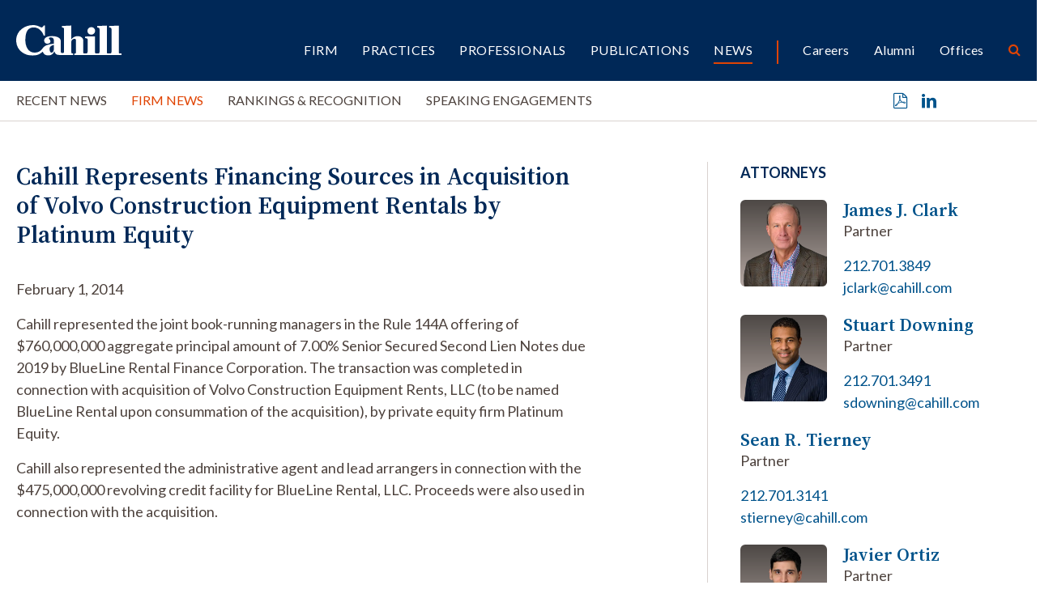

--- FILE ---
content_type: text/html; charset=UTF-8
request_url: https://www.cahill.com/news/firm-news/2000465
body_size: 6315
content:
<!DOCTYPE HTML>
<html lang="en">
<head><meta charset="UTF-8">
<meta http-equiv="X-UA-Compatible" content="IE=Edge" />
<meta name="viewport" content="width=device-width, initial-scale=1">
<title>Cahill Represents Financing Sources in Acquisition of Volvo Construction Equipment Rentals by Platinum Equity | Cahill Gordon & Reindel LLP</title>
<meta name="description" content="Cahill represented the joint book-running managers in the Rule 144A offering of $760,000,000 aggregate principal amount of 7.00% Senior Secured Second Lien" />
<link rel="canonical" href="https://www.cahill.com/news/firm-news/2000465" />
<link rel="shortcut icon" href="/favicon.ico">
<link rel="apple-touch-icon" sizes="180x180" href="https://static.cahill.com/images/favicons/apple-touch-icon.png">
<link rel="icon" type="image/png" sizes="32x32" href="https://static.cahill.com/images/favicons/favicon-32x32.png">
<link rel="icon" type="image/png" sizes="16x16" href="https://static.cahill.com/images/favicons/favicon-16x16.png">
<link rel="manifest" href="https://static.cahill.com/images/favicons/site.webmanifest">
<link rel="mask-icon" href="https://static.cahill.com/images/favicons/safari-pinned-tab.svg" color="#002857">
<meta name="msapplication-TileColor" content="#ffffff">
<meta name="msapplication-config" content="https://static.cahill.com/images/favicons/browserconfig.xml">
<meta name="theme-color" content="#ffffff">
<link rel="preconnect" href="https://fonts.googleapis.com">
<link rel="preconnect" href="https://fonts.gstatic.com" crossorigin>
<link href="https://fonts.googleapis.com/css2?family=Lato:ital,wght@0,100;0,300;0,400;0,700;0,900;1,100;1,300;1,400;1,700;1,900&family=Source+Serif+4:ital,opsz,wght@0,8..60,200..900;1,8..60,200..900&display=swap" rel="stylesheet">
<link href="/assets/css/style.css?version=1767695920" rel="stylesheet" />
<meta property="og:url" content="https://www.cahill.com/news/firm-news/2000465" />
<meta property="og:title" content="Cahill Represents Financing Sources in Acquisition of Volvo Construction Equipment Rentals by Platinum Equity | Cahill Gordon & Reindel LLP" />
<meta property="og:description" content="Cahill represented the joint book-running managers in the Rule 144A offering of $760,000,000 aggregate principal amount of 7.00% Senior Secured Second Lien Notes due 2019 by BlueLine Rental Finance Corporation. The transaction was completed in connection with">
<meta property="og:image" content="https://www.cahill.com/images/layout/og-logo.jpg" />
<!-- Google tag (gtag.js) -->
<script async src="https://www.googletagmanager.com/gtag/js?id=G-SWYBXSB0EC" nonce="vbUjwPIwv3+BDiRTJuX0ryZRlcpa0qVhSItytA7+yPA="></script>
<script nonce="vbUjwPIwv3+BDiRTJuX0ryZRlcpa0qVhSItytA7+yPA=">
window.dataLayer = window.dataLayer || [];
function gtag(){dataLayer.push(arguments);}
gtag('js', new Date());
gtag('config', 'G-SWYBXSB0EC');
</script>
<script type="application/ld+json" nonce="vbUjwPIwv3+BDiRTJuX0ryZRlcpa0qVhSItytA7+yPA=">
{
"@context": "http://schema.org",
"@type": "BreadcrumbList",
"itemListElement": [{
"@type": "ListItem",
"position": 1,
"item": {
"@id": "https://www.cahill.com/news",
"name": "News"
}
},{
"@type": "ListItem",
"position": 2,
"item": {
"@id": "https://www.cahill.com/news/firm-news",
"name": "Firm News"
}
},{
"@type": "ListItem",
"position": 3,
"item": {
"@id": "https://www.cahill.com/news/firm-news/2000465",
"name": "Cahill Represents Financing Sources in Acquisition of Volvo Construction Equipment Rentals by Platinum Equity"
}
}]
}
</script>
<script type="application/ld+json" nonce="vbUjwPIwv3+BDiRTJuX0ryZRlcpa0qVhSItytA7+yPA=">
{
"@context": "http://schema.org",
"@type": [
"Organization",
"LocalBusiness",
"LegalService"
],
"priceRange": "$$$",
"url": "https://www.cahill.com",
"logo": "https://www.cahill.com/images/layout/logo-print.png",
"name": "Cahill",
"sameAs": [
"http://www.linkedin.com/company/cahill-gordon-&-reindel?trk=top_nav_home"
]}
</script>
<link rel="stylesheet" href="/assets/css/video-js-min.css">
</head>
<body>
<header class="fixed-top d-print-none">
<div id="search-container" class="search-container">
<div class="container-xxl">
<div class="row">
<div class="col-8 mx-auto">
<form class="search-form-top" method="get" action="/search-results">
<div class="d-flex justify-content-center">
<div class="form-floating w-50 me-4">
<input id="srchQuery" type="text" name="query" id="query" placeholder="SEARCH" class="form-control" />
<label for="query">SEARCH</label>
</div>
<button type="submit" class="btn btn-secondary me-4">GO</button>
<button type="button" class="btn btn-primary closeit">CLOSE</button>
</div>
</form>
</div>
<div class="col-1 text-end">
<button class="link-btn close-search closeit"><span class="icon-close"></span></button>
</div>
</div>
</div>
</div>
<div class="container-xxl">
<div class="row">
<div class="col-lg-2 col-5">
<a href="/" class="navbar-brand"><img src="/images/layout/logo.svg" alt="Cahill Logo"></a>
</div>
<div class="col-lg-10 col-7">
<div class="navbar navbar-expand-lg main-nav-container">
<button class="navbar-toggler x collapsed" type="button" data-bs-toggle="offcanvas" data-bs-target="#mblnav" aria-controls="mobile-nav" aria-expanded="false" aria-label="Toggle navigation">
<span class="bar"></span>
<span class="bar"></span>
<span class="bar"></span>
</button>
<div class="collapse navbar-collapse justify-content-end" id="main-nav">
<ul class="nav first-level justify-content-end">
<li class="dropdown"><a href="/firm" class="nav-one" role="button" id="firm" data-toggle="dropdown" aria-haspopup="true" aria-expanded="false">Firm</a>
<ul class="dropdown-menu" aria-labelledby="firm">
<li><a href="/firm/index" class="nav-two">Overview</a></li>
<li><a href="/firm/awards-recognition" class="nav-two">Awards</a></li>
<li><a href="/firm/history" class="nav-two">History</a></li>
<li><a href="/firm/community" class="nav-two">Community</a></li>
<li><a href="/firm/pro-bono" class="nav-two">Pro Bono</a></li>
<li><a href="/firm/sustainability" class="nav-two">Sustainability</a></li>
<li><a href="/firm/offices" class="nav-two">Offices</a></li>
<li><a href="/firm/32-old-slip" class="nav-two">32 Old Slip</a></li>
</ul>
</li>
<li><a href="/practices" class="nav-one">Practices</a></li>
<li><a href="/professionals" class="nav-one">Professionals</a></li>
<li class="dropdown"><a href="/publications" class="nav-one" role="button" id="publications" data-toggle="dropdown" aria-haspopup="true" aria-expanded="false">Publications</a>
<ul class="dropdown-menu" aria-labelledby="publications">
<li><a href="/publications/index" class="nav-two">Recent Publications</a></li>
<li><a href="/publications/client-alerts" class="nav-two">Client Alerts</a></li>
<li><a href="/publications/crypto-under-the-hood" class="nav-two">Crypto Under the Hood</a></li>
<li><a href="/publications/published-articles" class="nav-two">Published Articles</a></li>
<li><a href="/publications/subscribe" class="nav-two"></a></li>
</ul>
</li>
<li class="dropdown"><a href="/news" class="nav-one active" role="button" id="news" data-toggle="dropdown" aria-haspopup="true" aria-expanded="false">News</a>
<ul class="dropdown-menu" aria-labelledby="news">
<li><a href="/news/index" class="nav-two">Recent News</a></li>
<li><a href="/news/firm-news" class="nav-two">Firm News</a></li>
<li><a href="/news/rankings" class="nav-two">Rankings & Recognition</a></li>
<li><a href="/news/events" class="nav-two">Speaking Engagements</a></li>
</ul>
</li>
<li class="nav-sep"><a href="/careers" class="nav-one tertiary">Careers</a></li>
<li><a href="/alumni" class="nav-one tertiary">Alumni</a></li>
<li><a href="/offices" class="nav-one tertiary">Offices</a></li>
<li><button class="nav-btn open-search"><span class="icon-search"></span></button></li>
</ul>
</div>
</div>
</div>
</div>
</div>
<div id="mblnav" class="offcanvas offcanvas-end d-lg-none d-print-none" tabindex="-1" aria-labelledby="mainNavLabel">
<ul class="mobile-nav">
<li><a href="" class="mbl-one" data-bs-toggle="collapse" data-bs-target="#mblFirm">Firm</a>
<div id="mblFirm" class="collapse" data-bs-parent="#mblnav">
<ul class="second-mbl">
<li><a href="/firm/index" class="mbl-two">Overview</a>
</li>
<li><a href="/firm/awards-recognition" class="mbl-two">Awards</a>
</li>
<li><a href="/firm/history" class="mbl-two">History</a>
</li>
<li><a href="/firm/community" class="mbl-two">Community</a>
<ul class="mbl-subs">
<li><a href="/firm/community/index">Overview</a>
</li>
<li><a href="/firm/community/diversity-committee">Diversity, Equity & Inclusion Committee</a>
</li>
<li><a href="/firm/community/womens-initiative">Women’s Initiatives Committee</a>
</li>
<li><a href="/firm/community/diversity-initiatives">Diversity, Equity & Inclusion Initiatives</a>
<ul class="mbl-subs fourth">
<li><a href="/firm/community/diversity-initiatives/affinity-groups">Affinity Groups</a></li>
</ul>
</li>
<li><a href="/firm/community/legal-recruiting-community-outreach">Community Outreach</a>
</li>
<li><a href="/firm/community/our-position-on-racism">Our Position on Racism</a>
</li>
<li><a href="/firm/community/attacks-on-the-asian-community">Attacks on the Asian Community</a>
</li>
<li><a href="/firm/community/denouncing-anti-semitism">Denouncing Anti-Semitism</a>
</li>
</ul>
</li>
<li><a href="/firm/pro-bono" class="mbl-two">Pro Bono</a>
</li>
<li><a href="/firm/sustainability" class="mbl-two">Sustainability</a>
</li>
<li><a href="/firm/offices" class="mbl-two">Offices</a>
</li>
<li><a href="/firm/32-old-slip" class="mbl-two">32 Old Slip</a>
</li>
</ul>
</div>
</li>
<li><a href="/practices" class="mbl-one">Practices</a></li>
<li><a href="/professionals" class="mbl-one">Professionals</a></li>
<li><a href="" class="mbl-one" data-bs-toggle="collapse" data-bs-target="#mblPublications">Publications</a>
<div id="mblPublications" class="collapse" data-bs-parent="#mblnav">
<ul class="second-mbl">
<li><a href="/publications/index" class="mbl-two">Recent Publications</a>
</li>
<li><a href="/publications/client-alerts" class="mbl-two">Client Alerts</a>
</li>
<li><a href="/publications/crypto-under-the-hood" class="mbl-two">Crypto Under the Hood</a>
</li>
<li><a href="/publications/published-articles" class="mbl-two">Published Articles</a>
</li>
<li><a href="/publications/subscribe" class="mbl-two"></a>
</li>
</ul>
</div>
</li>
<li><a href="" class="mbl-one active" data-bs-toggle="collapse" data-bs-target="#mblNews">News</a>
<div id="mblNews" class="collapse show" data-bs-parent="#mblnav">
<ul class="second-mbl">
<li><a href="/news/index" class="mbl-two">Recent News</a>
</li>
<li><a href="/news/firm-news" class="mbl-two active">Firm News</a>
</li>
<li><a href="/news/rankings" class="mbl-two">Rankings & Recognition</a>
</li>
<li><a href="/news/events" class="mbl-two">Speaking Engagements</a>
</li>
</ul>
</div>
</li>
<li class="nav-sep-mbl"><a href="" class="mbl-one tertiary" data-bs-toggle="collapse" data-bs-target="#mblcareers">Careers</a>
<div id="mblcareers" class="collapse" data-bs-parent="#mblnav">
<ul class="second-mbl">
<li><a href="/careers/index" class="mbl-two">Overview</a>
</li>
<li><a href="/careers/our-culture" class="mbl-two">Culture</a>
<ul class="mbl-subs">
<li><a href="/careers/our-culture/community">Community & Belonging</a>
</li>
<li><a href="/careers/our-culture/pro-bono">Pro Bono</a>
</li>
<li><a href="/careers/our-culture/sustainability">Sustainability</a>
</li>
<li><a href="/careers/our-culture/firm-history">Firm History</a>
</li>
</ul>
</li>
<li><a href="/careers/associate-life" class="mbl-two">Associates</a>
<ul class="mbl-subs">
<li><a href="/careers/associate-life/training-development">Training</a>
</li>
<li><a href="/careers/associate-life/compensation-benefits">Compensation & Benefits</a>
</li>
<li><a href="/careers/associate-life/associate-liason-committee">Associate Liaison Committee</a>
</li>
<li><a href="/careers/associate-life/clerks-government-service">Clerks/ Government Service</a>
</li>
<li><a href="/careers/associate-life/faq">FAQ</a>
</li>
</ul>
</li>
<li><a href="/careers/summer-program" class="mbl-two">Summer Program</a>
<ul class="mbl-subs">
<li><a href="/careers/summer-program/summer-associate-events">Your Summer Experience</a>
</li>
<li><a href="/careers/summer-program/faq">FAQ</a>
</li>
</ul>
</li>
<li><a href="/careers/experienced-attorneys" class="mbl-two">Experienced Attorneys</a>
<ul class="mbl-subs">
<li><a href="/careers/experienced-attorneys/how-to-apply">How to Apply</a>
</li>
<li><a href="/careers/experienced-attorneys/current-openings">Current Openings</a>
</li>
</ul>
</li>
<li><a href="/careers/training-and-development" class="mbl-two">Training and Development</a>
</li>
<li><a href="/careers/how-to-apply" class="mbl-two">Apply</a>
<ul class="mbl-subs">
<li><a href="/careers/how-to-apply/current-openings">Current Openings</a>
<ul class="mbl-subs fourth">
<li><a href="/careers/how-to-apply/current-openings/new-york">New York</a></li>
<li><a href="/careers/how-to-apply/current-openings/london">London</a></li>
<li><a href="/careers/how-to-apply/current-openings/washington-dc">Washington, D.C.</a></li>
</ul>
</li>
</ul>
</li>
</ul>
</div>
</li>
<li><a href="/alumni" class="mbl-one tertiary">Alumni</a></li>
<li><a href="/offices" class="mbl-one tertiary">Offices</a></li>
<li class="mt-5">
<form class="mbl-search" method="get" action="/search-results">
<div class="d-flex">
<input id="mblQuery" type="text" name="query" id="query" placeholder="SEARCH" class="form-control me-3" />
<button type="submit" class="btn btn-secondary">GO</button>
</div>
</form>
</li>
</ul>
</div>
</header>
<div class="inner-nav-container d-none d-lg-block d-print-none">
<div class="container-xxl">
<div class="row">
<div class="col-lg-10">
<ul class="nav inner-nav">
<li><a href="/news/index" class="inner-one">Recent News</a></li>
<li><a href="/news/firm-news" class="inner-one active">Firm News</a></li>
<li><a href="/news/rankings" class="inner-one">Rankings & Recognition</a></li>
<li><a href="/news/events" class="inner-one">Speaking Engagements</a></li>
</ul>
</div>
<div class="col-lg-2 text-end">
<ul class="page-tools">
<li><a href="/news/firm-news/2000465/_pdfx/2000465.pdf" target="_blank" rel="nofollow" title="Print a PDF of this Page"><span class="icon-pdf"></span></a></li>
<li><a href="https://www.linkedin.com/shareArticle?mini=true&url=http://www.cahill.com/news/firm-news/2000465&title=Cahill Represents Financing Sources in Acquisition of Volvo Construction Equipment Rentals by Platinum Equity&summary=Cahill represented the joint book-running managers in the Rule 144A offering of $760,000,000 aggregate principal amount of 7.00% Senior Secured Second Lien Notes due 2019 by BlueLine Rental Finance Corporation. The transaction was completed in connection with acquisition of Volvo Construction Equipment Rents, LLC (to be named BlueLine Rental upon consummation of the acquisition), by private equity firm Platinum Equity.
Cahill also represented the administrative agent and lead arrangers in connection with the $475,000,000 revolving credit facility for BlueLine Rental, LLC. Proceeds were also used in connection with the acquisition." target="_blank" rel="nofollow" title="Share on Linkedin"><span class="icon-linkedin"></span></a></li>
</ul>
</div>
</div>
</div>
</div>
<div class="container-xxl d-none d-print-block">
<div class="logo-print"><img src="/images/layout/logo-print.svg" class="logo" /></div>
</div><main class="mt-lg-7 pt-lg-0 pt-4">
<div class="container-xxl">
<div class="row">
<div class="col-lg-7 pb-5 p-full">
<div class="content">
<h1 class="news">Cahill Represents Financing Sources in Acquisition of Volvo Construction Equipment Rentals by Platinum Equity</h1>
<p>February 1, 2014</p>
<p>Cahill represented the joint book-running managers in the Rule 144A offering of $760,000,000 aggregate principal amount of 7.00% Senior Secured Second Lien Notes due 2019 by BlueLine Rental Finance Corporation. The transaction was completed in connection with acquisition of Volvo Construction Equipment Rents, LLC (to be named BlueLine Rental upon consummation of the acquisition), by private equity firm Platinum Equity.</p>
<p>Cahill also represented the administrative agent and lead arrangers in connection with the $475,000,000 revolving credit facility for BlueLine Rental, LLC. Proceeds were also used in connection with the acquisition.</p></div>
</div>
<div class="offset-xl-1 col-lg-4 p-full">
<div class="border-lg-start ps-lg-6">
<div class="related">
<p class="section-title">Attorneys</p>
<div class="bio-row">
<a href="/professionals/james-clark" class="bio-img d-print-none"><img src="/images/people/james-clark-thumb.webp" class="img-fluid" alt="Photo of " /></a>
<div class="bio-info prt-pds-0">
<a href="/professionals/james-clark" class="bio-name">James J. Clark</a>
<p>Partner</p>
<p><a href="tel:212.701.3849" class="d-block">212.701.3849</a>
<a href="mailto:jclark@cahill.com" class="d-block">jclark@cahill.com</a></p>
</div>
</div>
<div class="bio-row">
<a href="/professionals/stuart-downing" class="bio-img d-print-none"><img src="/images/people/stuart-downing-thumb.webp" class="img-fluid" alt="Photo of " /></a>
<div class="bio-info prt-pds-0">
<a href="/professionals/stuart-downing" class="bio-name">Stuart Downing</a>
<p>Partner</p>
<p><a href="tel:212.701.3491" class="d-block">212.701.3491</a>
<a href="mailto:sdowning@cahill.com" class="d-block">sdowning@cahill.com</a></p>
</div>
</div>
<div class="bio-row">
<div class="bio-info prt-pds-0 ps-0">
<a href="/professionals/sean-tierney" class="bio-name">Sean R. Tierney</a>
<p>Partner</p>
<p><a href="tel:212.701.3141" class="d-block">212.701.3141</a>
<a href="mailto:stierney@cahill.com" class="d-block">stierney@cahill.com</a></p>
</div>
</div>
<div class="bio-row">
<a href="/professionals/javier-ortiz" class="bio-img d-print-none"><img src="/images/people/javier-ortiz-thumb.webp" class="img-fluid" alt="Photo of " /></a>
<div class="bio-info prt-pds-0">
<a href="/professionals/javier-ortiz" class="bio-name">Javier Ortiz</a>
<p>Partner</p>
<p><a href="tel:212.701.3301" class="d-block">212.701.3301</a>
<a href="mailto:jortiz@cahill.com" class="d-block">jortiz@cahill.com</a></p>
</div>
</div>
</div>
<div class="related">
<p class="section-title">Practices</p>
<ul>
<li><a href="/practices/transactional-banking-finance">Banking & Finance</a></li>
<li><a href="/practices/transactional-capital-markets">Capital Markets</a></li>
</ul>
</div>
</div>
</div><!-- /4 col -->
</div>
</div>
</main>
<section class="bg-dark py-lg-8 py-4 d-print-none">
<div class="container-xxl">
<p class="section-title mb-4">Also of Interest</p>
<div class="row row-cols-lg-4 row-cols-md-2 row-cols-1">
<div class="col mb-4">
<div class="news-card">
<p class="type-date"><a href="/news/firm-news" class="news-type">Firm News</a> 12.31.25</p>
<a href="/news/firm-news/2025-12-31-cahill-represents-administrative-agent-in-dominion-healthcare-acquisition-corporation-700-million-credit-facility" class="title">Cahill Represents Administrative Agent in Dominion Healthcare Acquisition Corporation’s $700 Million Credit Facility </a>
</div>
</div><!-- /col -->
<div class="col mb-4">
<div class="news-card">
<p class="type-date"><a href="/news/firm-news" class="news-type">Firm News</a> 12.30.25</p>
<a href="/news/firm-news/2025-12-30-cahill-represents-dealer-manager-in-a-100-million-cash-tender-offer-for-nasdaq" class="title">Cahill Represents Dealer Manager in a $100 Million Cash Tender Offer for Nasdaq</a>
</div>
</div><!-- /col -->
<div class="col mb-4">
<div class="news-card">
<p class="type-date"><a href="/news/firm-news" class="news-type">Firm News</a> 12.29.25</p>
<a href="/news/firm-news/2025-12-29-cahill-represents-initial-purchasers-in-flash-compute-13-billion-notes-offering" class="title">Cahill Represents Initial Purchasers in Flash Compute’s $1.3 Billion Notes Offering </a>
</div>
</div><!-- /col -->
<div class="col mb-4">
<div class="news-card">
<p class="type-date"><a href="/news/firm-news" class="news-type">Firm News</a> 12.22.25</p>
<a href="/news/firm-news/2025-12-22-cahill-represents-initial-purchasers-in-suburban-propane-partners-and-suburban-energy-finance-corp-350-million-notes-offering" class="title">Cahill Represents Initial Purchasers in Suburban Propane Partners and Suburban Energy Finance Corp.’s $350 Million Notes Offering</a>
</div>
</div><!-- /col -->
</div>
</div>
</section>
<section class="py-lg-7 py-5 border-top d-print-none">
<div class="container-xxl">
<div class="row justify-content-center">
<div class="col-lg-2 mb-2">
<a href="mailto:?subject=Cahill Represents Financing Sources in Acquisition of Volvo Construction Equipment Rentals by Platinum Equity&body=Of interest from the Cahill Gordon %26 Reindel website -- https://www.cahill.com/news/firm-news/2000465" title="Email Page" class="text-md"><span class="icon-email"></span> Email this page</a>
</div>
<div class="col-lg-2 mb-2">
<a href="https://www.linkedin.com/company/cahill-gordon-&-reindel/" target="_blank" class="text-md"><span class="icon-linkedin"></span> Follow on LinkedIn</a>
</div>
</div>
</div>
</section>
<footer class="bg-primary py-lg-7 py-5">
<div class="container-xxl gx-lg-0">
<div class="row gx-lg-0 d-print-none">
<div class="col-lg-2 mb-4 mb-lg-0">
<p class="footer-brand"><img src="/images/layout/logo.svg" alt="Cahill Gordon Reindell Logo"></p>
</div>
<div class="col-lg-6">
<ul class="footer-nav mb-7">
<li><a href="/offices/new_york">New York</a></li>
<li><a href="/offices/washington_dc">Washington, D.C.</a></li>
<li><a href="/offices/delaware">Delaware</a></li>
<li><a href="/offices/london">London</a></li>
</ul>
</div>
<div class="col-lg-4 mb-5 mb-lg-0">
<div class="text-md mb-4">Stay in the loop with Cahill publications, which feature client alerts, news, events, and more.</div>
<a href="/publications/subscribe" class="btn btn-primary px-6">Subscribe</a>
</div>
</div>
<div class="row">
<div class="col-lg-12">
<p class="mb-0 fw-light">Copyright &copy 2026 Cahill Gordon & Reindel LLP All Rights Reserved. Attorney Advertising. Prior results do not guarantee a similar outcome.</p>
<ul class="nav misc-nav d-print-none">
<li><a href="/misc/terms">Terms of Use</a></li>
<li><a href="/misc/privacy">Privacy/Cookies</a></li>
<li><a href="/misc/transparency-in-coverage">Transparency in Coverage</a></li>
<li><a href="/misc/credits">Credits</a></li>
</ul>
</div>
</div>
</div>
</footer>
<script src="https://ajax.googleapis.com/ajax/libs/jquery/3.7.1/jquery.min.js" nonce="vbUjwPIwv3+BDiRTJuX0ryZRlcpa0qVhSItytA7+yPA="></script>
<script src="https://ajax.googleapis.com/ajax/libs/jqueryui/1.13.2/jquery-ui.min.js" nonce="vbUjwPIwv3+BDiRTJuX0ryZRlcpa0qVhSItytA7+yPA="></script>
<script src="https://cdn.jsdelivr.net/npm/bootstrap@5.3.1/dist/js/bootstrap.bundle.min.js" nonce="vbUjwPIwv3+BDiRTJuX0ryZRlcpa0qVhSItytA7+yPA=" integrity="sha384-HwwvtgBNo3bZJJLYd8oVXjrBZt8cqVSpeBNS5n7C8IVInixGAoxmnlMuBnhbgrkm" crossorigin="anonymous"></script>
<script src="/assets/js/plugins.js" nonce="vbUjwPIwv3+BDiRTJuX0ryZRlcpa0qVhSItytA7+yPA="></script>
<script src="/assets/js/script.js" nonce="vbUjwPIwv3+BDiRTJuX0ryZRlcpa0qVhSItytA7+yPA="></script>
</body>
</html>